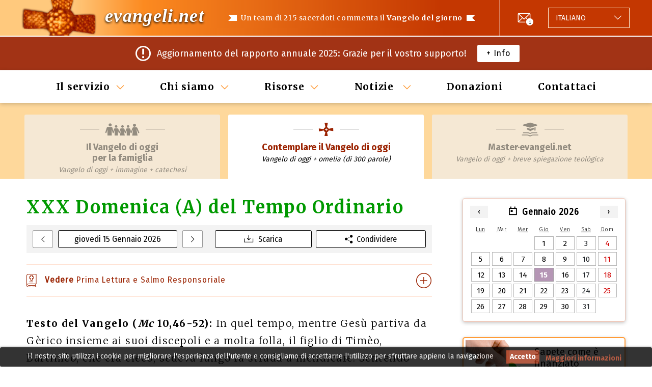

--- FILE ---
content_type: text/html; charset=utf-8
request_url: https://evangeli.net/vangelo/giorno/IV_269
body_size: 8692
content:
<!DOCTYPE html PUBLIC "-//W3C//DTD XHTML 1.0 Transitional//EN" "http://www.w3.org/TR/xhtml1/DTD/xhtml1-transitional.dtd">
<html xmlns="http://www.w3.org/1999/xhtml" lang="it" xml:lang="it">
<head>
	<title>Giorno. Contemplare il Vangelo di oggi</title>
	<meta name="viewport" content="width=device-width, initial-scale=1.0, maximum-scale=1.0, user-scalable=no" />
	<meta http-equiv="content-type" content="text/html; charset=UTF-8" />
	<meta http-equiv="content-language" content="it" />
	<meta name="title" content="Giorno. Contemplare il Vangelo di oggi" />
	<meta name="keywords" content="Vangelo del giorno, Vangelo di oggi, omelie cattoliche, predica, vangelo, e-mail" />
	<meta name="description" content="Un team di 215 sacerdoti commenta il Vangelo del giorno. Invio ogni giorno per e-mail." />
	<meta name="robots" content="all" />
	<meta name="distribution" content="world" />
	<meta name="verify-v1" content="4KBN2eNFd1duiwKzT5FG2QTfFTCu1I+wgkuTdAXl898=" />
	
			<meta property="og:title" content="XXX Domenica (A) del Tempo Ordinario (Mc 10,46-52)" />
				<meta property="og:description" content="Ad alcuni danno fastidio le grida del cieco mendicante: non pensano alla loro situazione. Gesù sì che risponde!" />
		<meta property="og:image" content="https://evangeli.net/_static/img/thumbnail.png" />
	<meta property="og:type" content="website" />
	<meta property="fb:app_id" content="254707844645575" />

	<link rel="icon" type="image/x-icon" href="/favicon.ico" />
	<link href="/_static/css/main.css?v=e4b645a1054d61abdc63c27bcdbb7bc4" rel="stylesheet" type="text/css" media="screen" />
	<link rel="stylesheet" type="text/css" href="https://fonts.googleapis.com/css?family=Kreon">
	<script src="https://ajax.googleapis.com/ajax/libs/jquery/1.9.1/jquery.min.js" type="text/javascript"></script>
	<script src="/_static/js/bootstrap/bootstrap.bundle.min.js" type="text/javascript"></script>
		<link rel="canonical" href="https://evangeli.net/vangelo/giorno/IV_269" />
	<meta property="og:url" content="https://evangeli.net/vangelo/giorno/IV_269" />
	<script src="/_static/js/main.js?v=e4b645a1054d61abdc63c27bcdbb7bc4" type="text/javascript"></script>

										<link rel="stylesheet" type="text/css" href="/_frontend/build/static/css/main.fdc23fe9.chunk.css">
					 		</head>
<body>
<div id="cookieslaw" class="cookieslaw">
	<div class="cookieslaw_container">
		<div class="cookieslaw_message"><p>Il nostro sito utilizza i cookie per migliorare l'esperienza dell'utente e consigliamo di accettarne l'utilizzo per sfruttare appieno la navigazione</p></div>
		<div class="cookieslaw_button_container">
			<div>
				<span id="cookieslaw_accept" class="cookieslaw_btn" onclick="javascript:closeinfo();">Accetto</span>
			</div>
			<div>
				<a id="cookieslaw_info" class="cookieslaw_btn" target="_blank" href="/vangelo/politica-cookie">
				Maggiori informazioni
				</a>
			</div>
		</div>
	</div>
</div>
<div id="content">

	<div id="header">
    <div class="content">
        <div class="div_logo">
    <h1>
                                <a class="title" title="Contemplare il Vangelo di oggi" href="/vangelo">evangeli.net</a>
    </h1>
</div>        <div id="main_message">
    <h1>Un team di 215 sacerdoti commenta il <strong>Vangelo del giorno</strong></h1>
    <h2><strong>213 sacerdoti</strong> commenti il Vangelo del giorno</h2>
</div>        <div id="header-actions">
                <div id="newsletter">
        <div class="newsletter-icon">
            <a href="/vangelo/storico/newsletter" class="icon-envelope-number"><span>1</span></a>
        </div>
    </div>
            <div id="menu-button">
    <button class="burger-icon" data-toggle="collapse" data-target="#menu-wrapper" role="button" aria-expanded="false" aria-controls="menu-wrapper">
        <span></span>
        <span></span>
        <span></span>
    </button>
</div>            <div class="language_selector btn-group dropup">
    <button type="button" class="dropdown-toggle" data-toggle="dropdown" aria-haspopup="true" aria-expanded="false">
                                                                                                                                                                                                                                                                <span class="language">
                                        <span class="lang-text">Linguaggio:</span>
                    <span class="lang-name">Italiano</span>
                </span>
    </button>
    <div class="dropdown-menu">
        <div class="list-group">
                                                                                            <a
                        class="list-group-item list-group-item-action "
                        href="/evangelio"
                        title="Español"
                        id="flag_es"
                        hreflang="es"
                >
                                                <span class="lang-name">Español</span>
                </a>
                                                                                            <a
                        class="list-group-item list-group-item-action "
                        href="/evangeli"
                        title="Català"
                        id="flag_ca"
                        hreflang="ca"
                >
                                                <span class="lang-name">Català</span>
                </a>
                                                                                            <a
                        class="list-group-item list-group-item-action "
                        href="/gospel"
                        title="English"
                        id="flag_en"
                        hreflang="en"
                >
                                                <span class="lang-name">English</span>
                </a>
                                                                                            <a
                        class="list-group-item list-group-item-action "
                        href="/evangile"
                        title="Français"
                        id="flag_fr"
                        hreflang="fr"
                >
                                                <span class="lang-name">Français</span>
                </a>
                                                                                            <a
                        class="list-group-item list-group-item-action "
                        href="/evangelho"
                        title="Português"
                        id="flag_pt"
                        hreflang="pt"
                >
                                                <span class="lang-name">Português</span>
                </a>
                                                                                            <a
                        class="list-group-item list-group-item-action selected"
                        href="/vangelo"
                        title="Italiano"
                        id="flag_it"
                        hreflang="it"
                >
                                                <span class="lang-name">Italiano</span>
                </a>
                                                                                            <a
                        class="list-group-item list-group-item-action "
                        href="/ewangelia"
                        title="Polski"
                        id="flag_pl"
                        hreflang="pl"
                >
                                                <span class="lang-name">Polski</span>
                </a>
                                                                                            <a
                        class="list-group-item list-group-item-action "
                        href="/evangelium"
                        title="Deutsch"
                        id="flag_de"
                        hreflang="de"
                >
                                                <span class="lang-name">Deutsch</span>
                </a>
                                                                                            <a
                        class="list-group-item list-group-item-action "
                        href="/福音"
                        title="Chinese"
                        id="flag_zh"
                        hreflang="zh"
                >
                                                <span class="lang-name">Chinese</span>
                </a>
                    </div>
        <input type="hidden" id="LANGUAGE" value="it" />
    </div>
</div>        </div>
    </div>
</div>
	    <div id="newsletter-content-wrapper">
        <div class="content">
            <div class="newsletter-content-padding">
                <div class="newsletter-icon">
                    <i class="icon-notification"></i>
                </div>
                <div class="newsletter-message">
                    Aggiornamento del rapporto annuale 2025: Grazie per il vostro supporto!
                </div>
                <div class="newsletter-button">
                    <a href="/vangelo/storico/newsletter/2026-gennaio/2864">+ Info</a>
                </div>
            </div>
        </div>
    </div>

	<div id="menu-wrapper" class="collapse">
    <button
        class="btn-close icon-cross-icon"
        data-toggle="collapse"
        data-target="#menu-wrapper"
        role="button"
        aria-expanded="false"
        aria-controls="menu-wrapper"></button>    <div id="menu" class="content">
    <ul>
                                                            <li class="dropdown">
                                    <a href="#" class="dropdown-toggle" data-toggle="dropdown" aria-haspopup="true" aria-expanded="false">Il servizio</a>
                                                    <ul class="dropdown-menu">
                                                                                    <li>
                                    <a title="Contemplare il Vangelo di oggi" href="https://evangeli.net/vangelo">Contemplare il Vangelo di oggi</a>
                                                                    </li>
                                                                                                                <li>
                                    <a title="Master·evangeli.net" href="https://evangeli.net/vangelo-master">Master·<span>evangeli.net</span></a>
                                                                            <ul>
                                                                                            <li>
                                                    <a title="Indice Analitico" href="https://evangeli.net/vangelo-master/tablamaterias">Indice Analitico</a>
                                                </li>
                                                                                            <li>
                                                    <a title="Cerca" href="https://evangeli.net/vangelo-master/cerca">Cerca</a>
                                                </li>
                                                                                    </ul>
                                                                    </li>
                                                                                                                <li>
                                    <a title="Il Vangelo di oggi <br/> per la famiglia" href="https://evangeli.net/vangelo-family">Il Vangelo di oggi <br/> per la famiglia</a>
                                                                    </li>
                                                                                                                <li>
                                    <a title="Temi evangeli.net" href="/vangelo/temi">Temi <span>evangeli.net</span></a>
                                                                    </li>
                                                                                                                <li>
                                    <a title="Storico commenti" href="/vangelo/storico">Storico commenti</a>
                                                                    </li>
                                                                                                                <li>
                                    <a title="Abbonamento" href="/vangelo/abbonamento">Abbonamento</a>
                                                                    </li>
                                                                        </ul>
                            </li>
                                                            <li class="dropdown">
                                    <a href="#" class="dropdown-toggle" data-toggle="dropdown" aria-haspopup="true" aria-expanded="false">Chi siamo</a>
                                                    <ul class="dropdown-menu">
                                                                                    <li>
                                    <a title="Che cosa è evangeli.net?" href="/vangelo/che-e-evangeli">Che cosa è <span>evangeli.net</span>?</a>
                                                                    </li>
                                                                                                                <li>
                                    <a title="Chi siamo?" href="/vangelo/chi-siamo">Chi siamo?</a>
                                                                    </li>
                                                                                                                <li>
                                    <a title="Team di Redazione" href="/vangelo/redazione">Team di Redazione</a>
                                                                    </li>
                                                                                                                <li>
                                    <a title="Da dove si scrive" href="/vangelo/da-dove-si-scrive">Da dove si scrive</a>
                                                                    </li>
                                                                                                                <li>
                                    <a title="Collaborano" href="/vangelo/collaborano">Collaborano</a>
                                                                    </li>
                                                                                                                <li>
                                    <a title="La nostra diffusione" href="/vangelo/la-nostra-diffusione">La nostra diffusione</a>
                                                                    </li>
                                                                                                                                                                                </ul>
                            </li>
                                                            <li class="dropdown">
                                    <a href="#" class="dropdown-toggle" data-toggle="dropdown" aria-haspopup="true" aria-expanded="false">Risorse</a>
                                                    <ul class="dropdown-menu">
                                                                                    <li>
                                    <a title="Links" href="/vangelo/links">Links</a>
                                                                    </li>
                                                                                                                <li>
                                    <a title="Calendario Perpetuo" href="/vangelo/calendario">Calendario Perpetuo</a>
                                                                    </li>
                                                                                                                <li>
                                    <a title="Resources" href="/vangelo/resources">Resources</a>
                                                                    </li>
                                                                        </ul>
                            </li>
                                                            <li class="dropdown">
                                    <a href="#" class="dropdown-toggle" data-toggle="dropdown" aria-haspopup="true" aria-expanded="false">Notizie
</a>
                                                    <ul class="dropdown-menu">
                                                                                    <li>
                                    <a title="Storico newsletters" href="/vangelo/storico/newsletter">Storico newsletters</a>
                                                                    </li>
                                                                        </ul>
                            </li>
                                                            <li >
                                                            <a href="/vangelo/donazioni">Donazioni</a>
                                                                </li>
                                                            <li >
                                                            <a href="/vangelo/contatto">Contattaci</a>
                                                                </li>
            </ul>
</div>    <div class="menu-actions">
    <div class="language_selector btn-group dropup">
    <button type="button" class="dropdown-toggle" data-toggle="dropdown" aria-haspopup="true" aria-expanded="false">
                                                                                                                                                                                                                                                                <span class="language">
                                        <span class="lang-text">Linguaggio:</span>
                    <span class="lang-name">Italiano</span>
                </span>
    </button>
    <div class="dropdown-menu">
        <div class="list-group">
                                                                                            <a
                        class="list-group-item list-group-item-action "
                        href="/evangelio"
                        title="Español"
                        id="flag_es"
                        hreflang="es"
                >
                                                <span class="lang-name">Español</span>
                </a>
                                                                                            <a
                        class="list-group-item list-group-item-action "
                        href="/evangeli"
                        title="Català"
                        id="flag_ca"
                        hreflang="ca"
                >
                                                <span class="lang-name">Català</span>
                </a>
                                                                                            <a
                        class="list-group-item list-group-item-action "
                        href="/gospel"
                        title="English"
                        id="flag_en"
                        hreflang="en"
                >
                                                <span class="lang-name">English</span>
                </a>
                                                                                            <a
                        class="list-group-item list-group-item-action "
                        href="/evangile"
                        title="Français"
                        id="flag_fr"
                        hreflang="fr"
                >
                                                <span class="lang-name">Français</span>
                </a>
                                                                                            <a
                        class="list-group-item list-group-item-action "
                        href="/evangelho"
                        title="Português"
                        id="flag_pt"
                        hreflang="pt"
                >
                                                <span class="lang-name">Português</span>
                </a>
                                                                                            <a
                        class="list-group-item list-group-item-action selected"
                        href="/vangelo"
                        title="Italiano"
                        id="flag_it"
                        hreflang="it"
                >
                                                <span class="lang-name">Italiano</span>
                </a>
                                                                                            <a
                        class="list-group-item list-group-item-action "
                        href="/ewangelia"
                        title="Polski"
                        id="flag_pl"
                        hreflang="pl"
                >
                                                <span class="lang-name">Polski</span>
                </a>
                                                                                            <a
                        class="list-group-item list-group-item-action "
                        href="/evangelium"
                        title="Deutsch"
                        id="flag_de"
                        hreflang="de"
                >
                                                <span class="lang-name">Deutsch</span>
                </a>
                                                                                            <a
                        class="list-group-item list-group-item-action "
                        href="/福音"
                        title="Chinese"
                        id="flag_zh"
                        hreflang="zh"
                >
                                                <span class="lang-name">Chinese</span>
                </a>
                    </div>
        <input type="hidden" id="LANGUAGE" value="it" />
    </div>
</div>        <div class="social-follow">
        <span class="social-call-to-action-text">Seguici su:</span>
        <span id="facebook-like" class="social-icon">
                    <a href="https://www.facebook.com/evangeli.net.it" target="_blank" title="Seguici su Facebook" ><i class="icon-facebook-icon"></i></a>
                </span>
        <span id="twitter-follow" class="social-icon">
                    <a href="http://twitter.com/evangeli_net_it" title="Seguici su Twitter" target="_blank"><i class="icon-twitter-icon"></i></a>
                </span>
    </div>
</div></div>
	    <div id="tab">
        <div class="content">
            <ul id="tab_contempla">
                                <li  class="family">
                    <a href="https://evangeli.net/vangelo-family/giorno/IV_269" title="Il Vangelo di oggi <br/> per la famiglia" >
                        <span class="tabs-icon-wrapper"><i class="icon-family-icon"></i></span>
                        <h1>Il Vangelo di oggi <br/> per la famiglia</h1>
                        <h2>Famiglia</h2>
                        <p>Vangelo di oggi + immagine + catechesi</p>
                    </a>
                </li>
            
                                    <li id="tab_active"  class="cont">
                        <a href="https://evangeli.net/vangelo/giorno/IV_269" title="Vangelo di oggi + omelia (di 300 parole)" >
                            <span class="tabs-icon-wrapper"><i class="icon-contemplar-icon"></i></span>
                            <h1>Contemplare il Vangelo di oggi</h1>
                            <h2>Contemplare</h2>
                            <p>Vangelo di oggi + omelia (di 300 parole)</p>
                        </a>
                    </li>
                                            <li  class="master">
                            <a href="https://evangeli.net/vangelo-master/giorno/IV_269" title="Vangelo di oggi + breve spiegazione teológica" >
                                <span class="tabs-icon-wrapper"><i class="icon-master-icon"></i></span>
                                <h1>Master·evangeli.net</h1>
                                <h2>Master</h2>
                                <p>Vangelo di oggi + breve spiegazione teológica</p>
                            </a>
                        </li>
                                                </ul>
        </div>
    </div>
    <div id="tab_table">
                    <h1>Contemplare il Vangelo di oggi</h1>
            <p>Vangelo di oggi + omelia (di 300 parole)</p>
                            </div>

	<div id="main_content_wrapper">

		<div id="evangeli_avui">
			

<div class="evangeli_header">
	                        <div id="change_days_wrapper">
        <div class="previous_day">
            <a href="/vangelo/giorno/2026-01-14"><i class="icon-arrow"></i></a>
        </div>
        <div class="current_day">
            <button
                    type="button"
                    class="close_button"
                    data-toggle="collapse"
                    data-target="#calendar_widget"
                    role="button"
                    aria-expanded="false"
                    aria-controls="calendar_widget"
            >
                                    giovedì 15 Gennaio 2026
                            </button>
        </div>
        <div class="next_day">
            <a href="/vangelo/giorno/2026-01-16"><i class="icon-arrow-right"></i></a>
        </div>
    </div>

	
	<div class="dia_green dia_liturgic">XXX Domenica (A) del Tempo Ordinario</div>

	<div id="evangeli_options">
				<a href="https://evangeli.net/vangelo/giorno/IV_269/pdf" title="Scarica" class="download" target="_blank">Scarica</a>
					<button type="button"
				   title=""
				   class="share"
				   data-toggle="collapse"
				   data-target="#shareCurrentDate"
				   aria-expanded="false"
				   aria-controls="shareCurrentDate"
			>Condividere</button>
			<div class="share_buttons_wrapper collapse" id="shareCurrentDate">
				<div class="card card-body">
					<div id="share_buttons"
						 data-locale="it"
						 data-evangeli-type="contempla"
						 data-matricula="IV_269"
					></div>
				</div>
			</div>
			</div>
</div>

<script>
    var readings_anchor_name = '#lettura';
</script>

    <div id="ev_reading">
        <div class="ev_reading_collapse_toggle">
            <a id="ev_reading_collapse_toggle_link" href="#lettura">
                <span><i class="icon-biblia"></i> <strong>Vedere</strong> Prima Lettura e Salmo Responsoriale</span>
            </a>
        </div>
        <div class="ev_reading_collapse_block" id="lettura">
            <div class="first_reading"><strong>Prima Lettura (<em>Ger</em> 31,7-9):</strong> Così dice il Signore: «Innalzate canti di gioia per Giacobbe, esultate per la prima delle nazioni, fate udire la vostra lode e dite: “Il Signore ha salvato il suo popolo, il resto d’Israele”. Ecco, li riconduco dalla terra del settentrione e li raduno dalle estremità della terra; fra loro sono il cieco e lo zoppo, la donna incinta e la partoriente: ritorneranno qui in gran folla. Erano partiti nel pianto, io li riporterò tra le consolazioni; li ricondurrò a fiumi ricchi d’acqua per una strada dritta in cui non inciamperanno, perché io sono un padre per Israele, Èfraim è il mio primogenito».</div>
            <div class="salm">
                <div class="salm_verscicle"><strong>Salmo Responsoriale:</strong> 125</div>
                <div class="salm_response"><strong>R/.</strong> Grandi cose ha fatto il Signore per noi.</div>
                <div class="salm_text">Quando il Signore ristabilì la sorte di Sion, ci sembrava di sognare. Allora la nostra bocca si riempì di sorriso, la nostra lingua di gioia.	<br />
<br />
Allora si diceva tra le genti: «Il Signore ha fatto grandi cose per loro». Grandi cose ha fatto il Signore per noi: eravamo pieni di gioia.	<br />
<br />
Ristabilisci, Signore, la nostra sorte, come i torrenti del Negheb. Chi semina nelle lacrime mieterà nella gioia.<br />
<br />
Nell’andare, se ne va piangendo, portando la semente da gettare, ma nel tornare, viene con gioia, portando i suoi covoni.</div>
            </div>
                            <div class="second_reading"><strong>Seconda Lettura (<em>Ebr</em> 5,1-6):</strong> Ogni sommo sacerdote è scelto fra gli uomini e per gli uomini viene costituito tale nelle cose che riguardano Dio, per offrire doni e sacrifici per i peccati. Egli è in grado di sentire giusta compassione per quelli che sono nell’ignoranza e nell’errore, essendo anche lui rivestito di debolezza. A causa di questa egli deve offrire sacrifici per i peccati anche per se stesso, come fa per il popolo. Nessuno attribuisce a se stesso questo onore, se non chi è chiamato da Dio, come Aronne. Nello stesso modo Cristo non attribuì a se stesso la gloria di sommo sacerdote, ma colui che gli disse: «Tu sei mio figlio, oggi ti ho generato», gliela conferì come è detto in un altro passo: «Tu sei sacerdote per sempre, secondo l’ordine di Melchìsedek».</div>
                        <div class="reading_verscicle"><strong>Versetto prima del Vangelo (<em>2Tm</em> 1,10b):</strong> Alleluia, alleluia. Il salvatore nostro Cristo Gesù ha vinto la morte e ha fatto risplendere la vita per mezzo del Vangelo. Alleluia.</div>
        </div>
    </div>

<div class="evangeli_text">
	<strong>Testo del Vangelo (<em>Mc</em> 10,46-52):</strong>
	<span id="gospel_norm">In quel tempo, mentre Gesù partiva da Gèrico insieme ai suoi discepoli e a molta folla, il figlio di Timèo, Bartimèo, che era cieco, sedeva lungo la strada a mendicare. Sentendo che era Gesù Nazareno, cominciò a gridare e a dire: «Figlio di Davide, Gesù, abbi pietà di me!». Molti lo rimproveravano perché tacesse, ma egli gridava ancora più forte: «Figlio di Davide, abbi pietà di me!». Gesù si fermò e disse: «Chiamatelo!». Chiamarono il cieco, dicendogli: «Coraggio! Àlzati, ti chiama!». Egli, gettato via il suo mantello, balzò in piedi e venne da Gesù. Allora Gesù gli disse: «Che cosa vuoi che io faccia per te?». E il cieco gli rispose: «Rabbunì, che io veda di nuovo!». E Gesù gli disse: «Va’, la tua fede ti ha salvato». E subito vide di nuovo e lo seguiva lungo la strada.</span>
	</div>


	
			<p class="titol first">«Che cosa vuoi che io faccia per te?». E il cieco gli rispose: «Rabbunì, che io veda di nuovo!»</p>

		<span class="autor_wrapper">
			<span class="autor" id="7678">
				<span class="autor_name">
											Rev. D.
										Pere
										CAMPANYÀ i Ribó
																
									</span>
				<span class="autor_origin">(Barcelona, Spagna)</span>
			</span>
		</span>
	
	<div class="comentari_evangeli">
	<p class="comentari_evangeli_primer">Oggi, contempliamo un uomo che, nella sua disgrazia, trova la vera felicità grazie a Gesù. Si tratta di una persona con una doppia carenza: la mancanza della vista fisica e l'impossibilità di lavorare per guadagnarsi da vivere, situazione che l’obbligava a mendicare. Ha bisogno di aiuto e si colloca sul ciglio della strada, all’entrata di Gerico, dove passano molti viandanti.<br />
<br />
Per sua fortuna in quell’occasione, è Gesù che passa, accompagnato dai Suoi discepoli e da altra gente. Senza dubbio, il cieco ha sentito parlare di Gesù; gli avranno commentato che faceva prodigi e, al sapere che passa vicino, comincia a gritare: «Figlio di Davide, Gesù, abbi pietà di me!» (Mc 10,47). Per quelli che accompagnano il Maestro, risultano irritanti le grida del cieco, non pensano alla triste situazione di quell’uomo, sono egoisti. Gesù, sì vuol rispondere al mendicante e lo fa chiamare. Inmediatamente, il cieco si trova davanti al Figlio di Davide e si inizia il dialogo con una domanda e una risposta: Gesù, dirigendosi a lui, disse: « “Che cosa vuoi che io faccia per te?” E il cieco gli rispose:”Rabbunì, che io veda di nuovo!”» (Mc 10,51). E Gesù gli concede doppia visione: quella física e la più importante, quella della fede che è la visione interiore di Dio. Dice san Clemente di Alessandria: «Mettiamo fine alla dimenticanza della verità; spogliamoci della ignoranza e della oscurità che, come nubi, offuscano i nostri occhi e contempliamo Colui che è veramente Dio».<br />
<br />
Frequentemente ci lagniamo e diciamo: -Non so pregare. Prendiamo allora esempio dal cieco del Vangelo: chiama Gesù con insistenza, e con tre parole Gli dice ciò di cui ha bisogno. Ci manca la fede? DiciamoGli: -Signore aumenta la mia fede. Abbiamo familiari e amici che non praticano più? Preghiamo allora così: -Signore, Gesù, fa che vedano. E’ così importante la fede? Se la paragoniamo con la visione fisica, che cosa diremo? E’ triste la situazione del cieco, ma ancora di più è triste quella di chi non crede. Diciamo loro: -Il Maestro ti chiama, di Gli ciò di cui hai bisogno e Gesù ti risponderà generosamente.</p>
	</div>

						<div class="thoughts_wrapper">
				<h3>Pensieri per il Vangelo di oggi</h3>
				<div class="thoughts_text">
					<ul>
<li><p>«Chi ignora lo splendore della luce eterna è cieco. Tuttavia, se crede già nel Redentore, allora è già seduto sul ciglio della strada. Ciò, tuttavia, non è sufficiente. Se smette di pregare per ricevere la fede e abbandona le implorazioni, è un cieco seduto sul ciglio della strada ma che non chiede l'elemosina.» (San Gregorio Magno)</p></li>
<li><p>«Nell’incontro con Cristo, vissuto con fede, Bartimeo riacquista la luce che aveva perduto, e con essa la pienezza della propria dignità: si rialza in piedi e riprende il cammino, che da quel momento ha una guida, Gesù» (Benedetto XVI)</p></li>
<li><p>«La preghiera è principalmente rivolta al Padre; tuttavia essa è indirizzata anche a Gesù, soprattutto attraverso l'invocazione del suo santo nome: « Gesù, Cristo, Figlio di Dio, Signore, abbi pietà di noi, peccatori!» (Catechismo della Chiesa Cattolica, n. 2680)</p></li>
</ul>

				</div>
			</div>
			
		</div>

				
		<div class="column_wrapper">
			    <div id="calendar_widget" class="collapse">
        <div id="calendar_selector"
             data-locale="it"
             data-current-date="2026-01-15"
             data-history-url="/vangelo/storico"
             data-view-date-url="/vangelo/giorno/YYYY-MM-DD"
             data-first-available-date="2011-05-01"
             data-last-available-date="2026-11-28"
        >
        </div>
        <button
                type="button"
                class="close_button"
                data-toggle="collapse"
                data-target="#calendar_widget"
                role="button"
                aria-expanded="false"
                aria-controls="calendar_widget"
        >Chiudere</button>
    </div>
			<div class="banners_wrapper">
    <a title="Sapete come è finanziato evangeli.net?"
   href="/vangelo/che-e-evangeli#finan"
   id="banner_financia">
        <span class="banner_content">
            <img src="/_static/img/banners/banner_financia.png" alt="Sapete come è finanziato evangeli.net?" data-size="small" />
            <img src="/_static/img/banners/banner_financia@2x.png" alt="Sapete come è finanziato evangeli.net?" data-size="big" />
            <p>Sapete come è finanziato evangeli.net?</p>

        </span>
</a>        
                                <a title="evangeli.net sul tuo sito web"
       href="/vangelo/evangeli-nel-tuo-web"
       id="banner_widget" >
                <span class="banner_content">
                    <img src="/_static/img/banners/widget.png" alt="Vuoi *evangeli.net* nella tua web ?" />
                    <p>Vuoi <em>evangeli.net</em> nella tua web ?</p>

                </span>
    </a>
            </div>			<div class="auto-promo-wrapper">
    <div class="content">
        <div class="auto-promo">
            <span class="auto-promo-icon"><i class="icon-envelope-warning"></i></span>
            <span class="auto-promo-text">Ricevilo gratis ogni giorno</span>
            <span class="auto-promo-call-to-action">
                <a href="/vangelo/abbonamento/subscribe">Iscriviti</a>
            </span>
        </div>
    </div>
</div>							    <div class="auto-promo-wrapper">
        <div class="content">
            <div class="auto-promo auto-promo-text-only">
                <span class="auto-promo-text"><p><H5><b><a href="https://evangeli.net/vangelo/storico/newsletter/2026-gennaio/2864"><b>Aggiornamento del rapporto annuale 2025: Grazie per il vostro supporto!</b></a></H5></p>
</span>
            </div>
        </div>
    </div>
					</div>
	</div>

	<div id="footer">
    <div class="content">
        <div class="main-links">
            <ul>
                                    <li>
                                                    <a href="/vangelo/che-e-evangeli">Che cosa è evangeli.net?</a>
                                            </li>
                                    <li>
                                                    <a href="/vangelo/chi-siamo">Chi siamo?</a>
                                            </li>
                                    <li>
                                                    <a href="/vangelo/donazioni">Donazioni</a>
                                            </li>
                                    <li>
                                                    <a href="/vangelo/contatto">Contattaci</a>
                                            </li>
                            </ul>
        </div>
        <div class="secondary-wrapper">
            <div class="follow-us">
                    <div class="social-follow">
        <span class="social-call-to-action-text">Seguici su:</span>
        <span id="facebook-like" class="social-icon">
                    <a href="https://www.facebook.com/evangeli.net.it" target="_blank" title="Seguici su Facebook" ><i class="icon-facebook-icon"></i></a>
                </span>
        <span id="twitter-follow" class="social-icon">
                    <a href="http://twitter.com/evangeli_net_it" title="Seguici su Twitter" target="_blank"><i class="icon-twitter-icon"></i></a>
                </span>
    </div>
            </div>
            <div class="copyright">
                <b>&copy; <a title="Evangeli" href="https://evangeli.net">evangeli.net</a></b>
                <br/>
                <a title="Evangeli" href="/vangelo/associazione-culturale">Associació Cultural M&amp;M Euroeditors</a>
            </div>
            <div class="secondary-links">
                <a title="Avviso legale" href="/vangelo/legale">Avviso legale</a>
                |
                <a title="Privacità" href="/vangelo/privacy">Privacità</a>
                |
                <a title="Politica sui cookie" href="/vangelo/politica-cookie">Politica sui cookie</a>
                |
                <a title="Cancellare il servizio" href="/vangelo/abbonamento/unsubscribe">Cancellare il servizio</a>
            </div>
        </div>
    </div>
</div>

<button type="button" id="back-to-top" class="back-to-top" title="Torna in cima"><i class="icon-arrow-down"></i></button></div>


	<script type="text/javascript">
		function closeinfo()
		{
			var obj = document.getElementById("cookieslaw");
			obj.style.display = 'none';
			setCookie("__lgcookielaw", 1, 31536000);
		}
		function setCookie(cname, cvalue, exdays) {
			var d = new Date();
			d.setTime(d.getTime() + (exdays*1000));
			var expires = "expires="+ d.toUTCString();
			document.cookie = cname + "=" + cvalue + ";" + expires + ";path=/";
		}
	</script>

<script type="text/javascript">
    
    var _gaq = _gaq || [];
    _gaq.push(['_setAccount', 'UA-118920-2']);
    _gaq.push(['_trackPageview']);

    (function() {
        var ga = document.createElement('script'); ga.type = 'text/javascript'; ga.async = true;
        ga.src = ('https:' == document.location.protocol ? 'https://ssl' : 'http://www') + '.google-analytics.com/ga.js';
        var s = document.getElementsByTagName('script')[0]; s.parentNode.insertBefore(ga, s);
    })();
    
</script><script async src="https://www.googletagmanager.com/gtag/js?id=G-M5F00X87F6"></script>
<script>
    
    window.dataLayer = window.dataLayer || [];
    function gtag(){dataLayer.push(arguments);}
    gtag('js', new Date());

    gtag('config', 'G-M5F00X87F6');
    
</script>
<script>
    
    (function(h,o,t,j,a,r){
        h.hj=h.hj||function(){(h.hj.q=h.hj.q||[]).push(arguments)};
        h._hjSettings={hjid:1808463,hjsv:6};
        a=o.getElementsByTagName('head')[0];
        r=o.createElement('script');r.async=1;
        r.src=t+h._hjSettings.hjid+j+h._hjSettings.hjsv;
        a.appendChild(r);
    })(window,document,'https://static.hotjar.com/c/hotjar-','.js?sv=');
    
</script>
						<script src="/_frontend/build/static/js/runtime-main.c2d375d4.js" type="text/javascript"></script>
					<script src="/_frontend/build/static/js/2.94d8f91c.chunk.js" type="text/javascript"></script>
					<script src="/_frontend/build/static/js/main.f2e8bc5e.chunk.js" type="text/javascript"></script>
			
</body>
</html>
